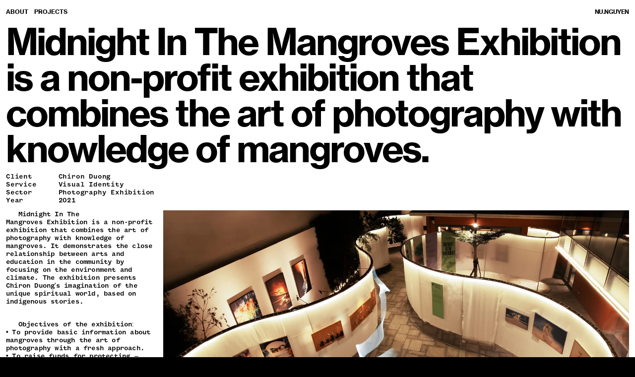

--- FILE ---
content_type: text/html; charset=UTF-8
request_url: https://nunguyen.design/project/midnight-in-the-mangroves
body_size: 17003
content:
<!DOCTYPE html>
<html lang="en-US" data-semplice="6.2.4">
	<head>
		<meta charset="UTF-8" />
		<meta name="viewport" content="width=device-width, initial-scale=1">
		<title>Midnight in the Mangroves &#8211; Nu Nguyen</title>
<meta name='robots' content='max-image-preview:large' />
<script type="text/javascript">
/* <![CDATA[ */
window._wpemojiSettings = {"baseUrl":"https:\/\/s.w.org\/images\/core\/emoji\/14.0.0\/72x72\/","ext":".png","svgUrl":"https:\/\/s.w.org\/images\/core\/emoji\/14.0.0\/svg\/","svgExt":".svg","source":{"concatemoji":"https:\/\/nunguyen.design\/wp-includes\/js\/wp-emoji-release.min.js?ver=6.4.2"}};
/*! This file is auto-generated */
!function(i,n){var o,s,e;function c(e){try{var t={supportTests:e,timestamp:(new Date).valueOf()};sessionStorage.setItem(o,JSON.stringify(t))}catch(e){}}function p(e,t,n){e.clearRect(0,0,e.canvas.width,e.canvas.height),e.fillText(t,0,0);var t=new Uint32Array(e.getImageData(0,0,e.canvas.width,e.canvas.height).data),r=(e.clearRect(0,0,e.canvas.width,e.canvas.height),e.fillText(n,0,0),new Uint32Array(e.getImageData(0,0,e.canvas.width,e.canvas.height).data));return t.every(function(e,t){return e===r[t]})}function u(e,t,n){switch(t){case"flag":return n(e,"\ud83c\udff3\ufe0f\u200d\u26a7\ufe0f","\ud83c\udff3\ufe0f\u200b\u26a7\ufe0f")?!1:!n(e,"\ud83c\uddfa\ud83c\uddf3","\ud83c\uddfa\u200b\ud83c\uddf3")&&!n(e,"\ud83c\udff4\udb40\udc67\udb40\udc62\udb40\udc65\udb40\udc6e\udb40\udc67\udb40\udc7f","\ud83c\udff4\u200b\udb40\udc67\u200b\udb40\udc62\u200b\udb40\udc65\u200b\udb40\udc6e\u200b\udb40\udc67\u200b\udb40\udc7f");case"emoji":return!n(e,"\ud83e\udef1\ud83c\udffb\u200d\ud83e\udef2\ud83c\udfff","\ud83e\udef1\ud83c\udffb\u200b\ud83e\udef2\ud83c\udfff")}return!1}function f(e,t,n){var r="undefined"!=typeof WorkerGlobalScope&&self instanceof WorkerGlobalScope?new OffscreenCanvas(300,150):i.createElement("canvas"),a=r.getContext("2d",{willReadFrequently:!0}),o=(a.textBaseline="top",a.font="600 32px Arial",{});return e.forEach(function(e){o[e]=t(a,e,n)}),o}function t(e){var t=i.createElement("script");t.src=e,t.defer=!0,i.head.appendChild(t)}"undefined"!=typeof Promise&&(o="wpEmojiSettingsSupports",s=["flag","emoji"],n.supports={everything:!0,everythingExceptFlag:!0},e=new Promise(function(e){i.addEventListener("DOMContentLoaded",e,{once:!0})}),new Promise(function(t){var n=function(){try{var e=JSON.parse(sessionStorage.getItem(o));if("object"==typeof e&&"number"==typeof e.timestamp&&(new Date).valueOf()<e.timestamp+604800&&"object"==typeof e.supportTests)return e.supportTests}catch(e){}return null}();if(!n){if("undefined"!=typeof Worker&&"undefined"!=typeof OffscreenCanvas&&"undefined"!=typeof URL&&URL.createObjectURL&&"undefined"!=typeof Blob)try{var e="postMessage("+f.toString()+"("+[JSON.stringify(s),u.toString(),p.toString()].join(",")+"));",r=new Blob([e],{type:"text/javascript"}),a=new Worker(URL.createObjectURL(r),{name:"wpTestEmojiSupports"});return void(a.onmessage=function(e){c(n=e.data),a.terminate(),t(n)})}catch(e){}c(n=f(s,u,p))}t(n)}).then(function(e){for(var t in e)n.supports[t]=e[t],n.supports.everything=n.supports.everything&&n.supports[t],"flag"!==t&&(n.supports.everythingExceptFlag=n.supports.everythingExceptFlag&&n.supports[t]);n.supports.everythingExceptFlag=n.supports.everythingExceptFlag&&!n.supports.flag,n.DOMReady=!1,n.readyCallback=function(){n.DOMReady=!0}}).then(function(){return e}).then(function(){var e;n.supports.everything||(n.readyCallback(),(e=n.source||{}).concatemoji?t(e.concatemoji):e.wpemoji&&e.twemoji&&(t(e.twemoji),t(e.wpemoji)))}))}((window,document),window._wpemojiSettings);
/* ]]> */
</script>
<style id='wp-emoji-styles-inline-css' type='text/css'>

	img.wp-smiley, img.emoji {
		display: inline !important;
		border: none !important;
		box-shadow: none !important;
		height: 1em !important;
		width: 1em !important;
		margin: 0 0.07em !important;
		vertical-align: -0.1em !important;
		background: none !important;
		padding: 0 !important;
	}
</style>
<link rel='stylesheet' id='wp-block-library-css' href='https://nunguyen.design/wp-includes/css/dist/block-library/style.min.css?ver=6.4.2' type='text/css' media='all' />
<style id='classic-theme-styles-inline-css' type='text/css'>
/*! This file is auto-generated */
.wp-block-button__link{color:#fff;background-color:#32373c;border-radius:9999px;box-shadow:none;text-decoration:none;padding:calc(.667em + 2px) calc(1.333em + 2px);font-size:1.125em}.wp-block-file__button{background:#32373c;color:#fff;text-decoration:none}
</style>
<style id='global-styles-inline-css' type='text/css'>
body{--wp--preset--color--black: #000000;--wp--preset--color--cyan-bluish-gray: #abb8c3;--wp--preset--color--white: #ffffff;--wp--preset--color--pale-pink: #f78da7;--wp--preset--color--vivid-red: #cf2e2e;--wp--preset--color--luminous-vivid-orange: #ff6900;--wp--preset--color--luminous-vivid-amber: #fcb900;--wp--preset--color--light-green-cyan: #7bdcb5;--wp--preset--color--vivid-green-cyan: #00d084;--wp--preset--color--pale-cyan-blue: #8ed1fc;--wp--preset--color--vivid-cyan-blue: #0693e3;--wp--preset--color--vivid-purple: #9b51e0;--wp--preset--gradient--vivid-cyan-blue-to-vivid-purple: linear-gradient(135deg,rgba(6,147,227,1) 0%,rgb(155,81,224) 100%);--wp--preset--gradient--light-green-cyan-to-vivid-green-cyan: linear-gradient(135deg,rgb(122,220,180) 0%,rgb(0,208,130) 100%);--wp--preset--gradient--luminous-vivid-amber-to-luminous-vivid-orange: linear-gradient(135deg,rgba(252,185,0,1) 0%,rgba(255,105,0,1) 100%);--wp--preset--gradient--luminous-vivid-orange-to-vivid-red: linear-gradient(135deg,rgba(255,105,0,1) 0%,rgb(207,46,46) 100%);--wp--preset--gradient--very-light-gray-to-cyan-bluish-gray: linear-gradient(135deg,rgb(238,238,238) 0%,rgb(169,184,195) 100%);--wp--preset--gradient--cool-to-warm-spectrum: linear-gradient(135deg,rgb(74,234,220) 0%,rgb(151,120,209) 20%,rgb(207,42,186) 40%,rgb(238,44,130) 60%,rgb(251,105,98) 80%,rgb(254,248,76) 100%);--wp--preset--gradient--blush-light-purple: linear-gradient(135deg,rgb(255,206,236) 0%,rgb(152,150,240) 100%);--wp--preset--gradient--blush-bordeaux: linear-gradient(135deg,rgb(254,205,165) 0%,rgb(254,45,45) 50%,rgb(107,0,62) 100%);--wp--preset--gradient--luminous-dusk: linear-gradient(135deg,rgb(255,203,112) 0%,rgb(199,81,192) 50%,rgb(65,88,208) 100%);--wp--preset--gradient--pale-ocean: linear-gradient(135deg,rgb(255,245,203) 0%,rgb(182,227,212) 50%,rgb(51,167,181) 100%);--wp--preset--gradient--electric-grass: linear-gradient(135deg,rgb(202,248,128) 0%,rgb(113,206,126) 100%);--wp--preset--gradient--midnight: linear-gradient(135deg,rgb(2,3,129) 0%,rgb(40,116,252) 100%);--wp--preset--font-size--small: 13px;--wp--preset--font-size--medium: 20px;--wp--preset--font-size--large: 36px;--wp--preset--font-size--x-large: 42px;--wp--preset--spacing--20: 0.44rem;--wp--preset--spacing--30: 0.67rem;--wp--preset--spacing--40: 1rem;--wp--preset--spacing--50: 1.5rem;--wp--preset--spacing--60: 2.25rem;--wp--preset--spacing--70: 3.38rem;--wp--preset--spacing--80: 5.06rem;--wp--preset--shadow--natural: 6px 6px 9px rgba(0, 0, 0, 0.2);--wp--preset--shadow--deep: 12px 12px 50px rgba(0, 0, 0, 0.4);--wp--preset--shadow--sharp: 6px 6px 0px rgba(0, 0, 0, 0.2);--wp--preset--shadow--outlined: 6px 6px 0px -3px rgba(255, 255, 255, 1), 6px 6px rgba(0, 0, 0, 1);--wp--preset--shadow--crisp: 6px 6px 0px rgba(0, 0, 0, 1);}:where(.is-layout-flex){gap: 0.5em;}:where(.is-layout-grid){gap: 0.5em;}body .is-layout-flow > .alignleft{float: left;margin-inline-start: 0;margin-inline-end: 2em;}body .is-layout-flow > .alignright{float: right;margin-inline-start: 2em;margin-inline-end: 0;}body .is-layout-flow > .aligncenter{margin-left: auto !important;margin-right: auto !important;}body .is-layout-constrained > .alignleft{float: left;margin-inline-start: 0;margin-inline-end: 2em;}body .is-layout-constrained > .alignright{float: right;margin-inline-start: 2em;margin-inline-end: 0;}body .is-layout-constrained > .aligncenter{margin-left: auto !important;margin-right: auto !important;}body .is-layout-constrained > :where(:not(.alignleft):not(.alignright):not(.alignfull)){max-width: var(--wp--style--global--content-size);margin-left: auto !important;margin-right: auto !important;}body .is-layout-constrained > .alignwide{max-width: var(--wp--style--global--wide-size);}body .is-layout-flex{display: flex;}body .is-layout-flex{flex-wrap: wrap;align-items: center;}body .is-layout-flex > *{margin: 0;}body .is-layout-grid{display: grid;}body .is-layout-grid > *{margin: 0;}:where(.wp-block-columns.is-layout-flex){gap: 2em;}:where(.wp-block-columns.is-layout-grid){gap: 2em;}:where(.wp-block-post-template.is-layout-flex){gap: 1.25em;}:where(.wp-block-post-template.is-layout-grid){gap: 1.25em;}.has-black-color{color: var(--wp--preset--color--black) !important;}.has-cyan-bluish-gray-color{color: var(--wp--preset--color--cyan-bluish-gray) !important;}.has-white-color{color: var(--wp--preset--color--white) !important;}.has-pale-pink-color{color: var(--wp--preset--color--pale-pink) !important;}.has-vivid-red-color{color: var(--wp--preset--color--vivid-red) !important;}.has-luminous-vivid-orange-color{color: var(--wp--preset--color--luminous-vivid-orange) !important;}.has-luminous-vivid-amber-color{color: var(--wp--preset--color--luminous-vivid-amber) !important;}.has-light-green-cyan-color{color: var(--wp--preset--color--light-green-cyan) !important;}.has-vivid-green-cyan-color{color: var(--wp--preset--color--vivid-green-cyan) !important;}.has-pale-cyan-blue-color{color: var(--wp--preset--color--pale-cyan-blue) !important;}.has-vivid-cyan-blue-color{color: var(--wp--preset--color--vivid-cyan-blue) !important;}.has-vivid-purple-color{color: var(--wp--preset--color--vivid-purple) !important;}.has-black-background-color{background-color: var(--wp--preset--color--black) !important;}.has-cyan-bluish-gray-background-color{background-color: var(--wp--preset--color--cyan-bluish-gray) !important;}.has-white-background-color{background-color: var(--wp--preset--color--white) !important;}.has-pale-pink-background-color{background-color: var(--wp--preset--color--pale-pink) !important;}.has-vivid-red-background-color{background-color: var(--wp--preset--color--vivid-red) !important;}.has-luminous-vivid-orange-background-color{background-color: var(--wp--preset--color--luminous-vivid-orange) !important;}.has-luminous-vivid-amber-background-color{background-color: var(--wp--preset--color--luminous-vivid-amber) !important;}.has-light-green-cyan-background-color{background-color: var(--wp--preset--color--light-green-cyan) !important;}.has-vivid-green-cyan-background-color{background-color: var(--wp--preset--color--vivid-green-cyan) !important;}.has-pale-cyan-blue-background-color{background-color: var(--wp--preset--color--pale-cyan-blue) !important;}.has-vivid-cyan-blue-background-color{background-color: var(--wp--preset--color--vivid-cyan-blue) !important;}.has-vivid-purple-background-color{background-color: var(--wp--preset--color--vivid-purple) !important;}.has-black-border-color{border-color: var(--wp--preset--color--black) !important;}.has-cyan-bluish-gray-border-color{border-color: var(--wp--preset--color--cyan-bluish-gray) !important;}.has-white-border-color{border-color: var(--wp--preset--color--white) !important;}.has-pale-pink-border-color{border-color: var(--wp--preset--color--pale-pink) !important;}.has-vivid-red-border-color{border-color: var(--wp--preset--color--vivid-red) !important;}.has-luminous-vivid-orange-border-color{border-color: var(--wp--preset--color--luminous-vivid-orange) !important;}.has-luminous-vivid-amber-border-color{border-color: var(--wp--preset--color--luminous-vivid-amber) !important;}.has-light-green-cyan-border-color{border-color: var(--wp--preset--color--light-green-cyan) !important;}.has-vivid-green-cyan-border-color{border-color: var(--wp--preset--color--vivid-green-cyan) !important;}.has-pale-cyan-blue-border-color{border-color: var(--wp--preset--color--pale-cyan-blue) !important;}.has-vivid-cyan-blue-border-color{border-color: var(--wp--preset--color--vivid-cyan-blue) !important;}.has-vivid-purple-border-color{border-color: var(--wp--preset--color--vivid-purple) !important;}.has-vivid-cyan-blue-to-vivid-purple-gradient-background{background: var(--wp--preset--gradient--vivid-cyan-blue-to-vivid-purple) !important;}.has-light-green-cyan-to-vivid-green-cyan-gradient-background{background: var(--wp--preset--gradient--light-green-cyan-to-vivid-green-cyan) !important;}.has-luminous-vivid-amber-to-luminous-vivid-orange-gradient-background{background: var(--wp--preset--gradient--luminous-vivid-amber-to-luminous-vivid-orange) !important;}.has-luminous-vivid-orange-to-vivid-red-gradient-background{background: var(--wp--preset--gradient--luminous-vivid-orange-to-vivid-red) !important;}.has-very-light-gray-to-cyan-bluish-gray-gradient-background{background: var(--wp--preset--gradient--very-light-gray-to-cyan-bluish-gray) !important;}.has-cool-to-warm-spectrum-gradient-background{background: var(--wp--preset--gradient--cool-to-warm-spectrum) !important;}.has-blush-light-purple-gradient-background{background: var(--wp--preset--gradient--blush-light-purple) !important;}.has-blush-bordeaux-gradient-background{background: var(--wp--preset--gradient--blush-bordeaux) !important;}.has-luminous-dusk-gradient-background{background: var(--wp--preset--gradient--luminous-dusk) !important;}.has-pale-ocean-gradient-background{background: var(--wp--preset--gradient--pale-ocean) !important;}.has-electric-grass-gradient-background{background: var(--wp--preset--gradient--electric-grass) !important;}.has-midnight-gradient-background{background: var(--wp--preset--gradient--midnight) !important;}.has-small-font-size{font-size: var(--wp--preset--font-size--small) !important;}.has-medium-font-size{font-size: var(--wp--preset--font-size--medium) !important;}.has-large-font-size{font-size: var(--wp--preset--font-size--large) !important;}.has-x-large-font-size{font-size: var(--wp--preset--font-size--x-large) !important;}
.wp-block-navigation a:where(:not(.wp-element-button)){color: inherit;}
:where(.wp-block-post-template.is-layout-flex){gap: 1.25em;}:where(.wp-block-post-template.is-layout-grid){gap: 1.25em;}
:where(.wp-block-columns.is-layout-flex){gap: 2em;}:where(.wp-block-columns.is-layout-grid){gap: 2em;}
.wp-block-pullquote{font-size: 1.5em;line-height: 1.6;}
</style>
<link rel='stylesheet' id='semplice-stylesheet-css' href='https://nunguyen.design/wp-content/themes/semplice6/style.css?ver=6.2.4' type='text/css' media='all' />
<link rel='stylesheet' id='semplice-frontend-stylesheet-css' href='https://nunguyen.design/wp-content/themes/semplice6/assets/css/frontend.min.css?ver=6.2.4' type='text/css' media='all' />
<link rel='stylesheet' id='mediaelement-css' href='https://nunguyen.design/wp-includes/js/mediaelement/mediaelementplayer-legacy.min.css?ver=4.2.17' type='text/css' media='all' />
<script type="text/javascript" src="https://nunguyen.design/wp-includes/js/jquery/jquery.min.js?ver=3.7.1" id="jquery-core-js"></script>
<script type="text/javascript" src="https://nunguyen.design/wp-includes/js/jquery/jquery-migrate.min.js?ver=3.4.1" id="jquery-migrate-js"></script>
<link rel="https://api.w.org/" href="https://nunguyen.design/wp-json/" /><link rel="EditURI" type="application/rsd+xml" title="RSD" href="https://nunguyen.design/xmlrpc.php?rsd" />
<meta name="generator" content="WordPress 6.4.2" />
<link rel="canonical" href="https://nunguyen.design/project/midnight-in-the-mangroves" />
<link rel='shortlink' href='https://nunguyen.design/?p=863' />
<link rel="alternate" type="application/json+oembed" href="https://nunguyen.design/wp-json/oembed/1.0/embed?url=https%3A%2F%2Fnunguyen.design%2Fproject%2Fmidnight-in-the-mangroves" />
<link rel="alternate" type="text/xml+oembed" href="https://nunguyen.design/wp-json/oembed/1.0/embed?url=https%3A%2F%2Fnunguyen.design%2Fproject%2Fmidnight-in-the-mangroves&#038;format=xml" />
<style type="text/css" id="semplice-webfonts-selfhosted">@font-face {font-family: 'HelveticaNeueLTStd-Md';src: url('http://nunguyen.design/wp-content/uploads/2023/02/HelveticaNeueLTStd-Md.woff') format('woff');}@font-face {font-family: 'HelveticaNeue-Light';src: url('http://nunguyen.design/wp-content/uploads/2023/02/HelveticaNeue-Light.woff') format('woff');}@font-face {font-family: 'NHaasGroteskTXPro-65Md';src: url('https://nunguyen.design/wp-content/uploads/2024/08/NHaasGroteskTXPro-65Md.ttf') format('truetype');}@font-face {font-family: 'NHaasGroteskTXPro-75Bd';src: url('https://nunguyen.design/wp-content/uploads/2024/08/NHaasGroteskTXPro-75Bd.ttf') format('truetype');}@font-face {font-family: 'TestFoundersGroteskMono-Medium';src: url('https://nunguyen.design/wp-content/uploads/2024/08/TestFoundersGroteskMono-Medium.otf') format('opentype');}</style><style type="text/css" id="semplice-webfonts-css">.font_70xw0t3yo, [data-font="font_70xw0t3yo"], [data-font="font_70xw0t3yo"] li a {font-family: "HelveticaNeueLTStd-Md", sans-serif;font-weight: 400;font-variation-settings: normal;font-style: normal;}.font_pbnhtw24d, [data-font="font_pbnhtw24d"], [data-font="font_pbnhtw24d"] li a {font-family: "HelveticaNeue-Light", sans-serif;font-weight: 400;font-variation-settings: normal;font-style: normal;}.font_gthqu0jgn, [data-font="font_gthqu0jgn"], [data-font="font_gthqu0jgn"] li a {font-family: "NHaasGroteskTXPro-65Md", sans-serif;font-weight: 400;font-variation-settings: normal;font-style: normal;}.font_0k01jm5cz, [data-font="font_0k01jm5cz"], [data-font="font_0k01jm5cz"] li a, #content-holder h1, #content-holder h2, #content-holder h3, #content-holder p, #content-holder li {font-family: "NHaasGroteskTXPro-75Bd", sans-serif;font-weight: 400;font-variation-settings: normal;font-style: normal;}.font_jsp6jmpuz, [data-font="font_jsp6jmpuz"], [data-font="font_jsp6jmpuz"] li a, #content-holder h4 {font-family: "TestFoundersGroteskMono-Medium", sans-serif;font-weight: 400;font-variation-settings: normal;font-style: normal;}</style>
		<style type="text/css" id="semplice-custom-css">
			
				@media screen and (min-width: 1170px) {
					.container-fluid, .container, .admin-container {
						padding: 0 0.66667rem 0 0.66667rem;
					}
				}
			.container {
			max-width: 2264px;
		}@media screen and (max-width: 1169px) { .row {
			margin-left: -3px;
			margin-right: -3px;
		}.column, .grid-column, .single-post-column {
			padding-left: 3px;
			padding-right: 3px;
		}}@media screen and (min-width: 1170px) { .row {
			margin-left: -6px;
			margin-right: -6px;
		}.column, .grid-column, .single-post-column {
			padding-left: 6px;
			padding-right: 6px;
		}}
			
		@font-face {
			font-family: "Inter";
			font-style:  normal;
			font-weight: 100 900;
			font-display: swap;
			src: url("https://nunguyen.design/wp-content/themes/semplice6/assets/fonts/inter.woff2") format("woff2");
		}
	
			#content-holder h1 { font-size: 7rem;line-height: 6.333333333333333rem;letter-spacing: -0.25555555555555554rem;}#content-holder h2 { font-size: 4.111111111111111rem;line-height: 4rem;letter-spacing: -0.16666666666666666rem;}#content-holder h3 { font-size: 0.6666666666666666rem;line-height: 0.7777777777777778rem;letter-spacing: -0.011111111111111112rem;}#content-holder h4 { font-size: 0.7777777777777778rem;line-height: 1rem;letter-spacing: -0.011111111111111112rem;}#content-holder p, #content-holder li { font-size: 0.8888888888888888rem;line-height: 1.1111111111111;}#content-holder .is-content p { margin-bottom: 1.1111111111111rem; }@media screen and (min-width: 992px) and (max-width: 1169.98px) { }@media screen and (min-width: 768px) and (max-width: 991.98px) { }@media screen and (min-width: 544px) and (max-width: 767.98px) { }@media screen and (max-width: 543.98px) { }
			
			
		.project-panel {
			background: #ffffff;
			padding: 0.4444444444444444rem 0rem;
		}
		[data-pp-gutter="no"] .project-panel .pp-thumbs,
		.project-panel .pp-thumbs {
			margin-bottom: -0rem;
		}
		#content-holder .panel-label, .projectnav-preview .panel-label {
			color: #000000;
			font-size: 0.7777777777777778rem;
			text-transform: none;
			padding-left: 0rem;
			padding-bottom: 0.8888888888888888rem;
			text-align: left;
			line-height: 1;
		}
		.project-panel .pp-title {
			padding: 0.5555555555555556rem 0rem 0rem 0rem;
		}
		.project-panel .pp-title a {
			color: #000000; 
			font-size: 0.7777777777777778rem; 
			text-transform: none;
		} 
		.project-panel .pp-title span {
			color: #ffffff;
			font-size: 0rem;
			text-transform: none;
		}
		.semplice-next-prev {
			background: #ffffff;
			padding: 0rem 0rem 0.6666666666666666rem 0rem;
		}
		.semplice-next-prev .np-inner {
			height: 10.333333333333334rem;
		}
		.semplice-next-prev .np-inner .np-link .np-prefix,
		.semplice-next-prev .np-inner .np-link .np-label {
			color: #020202;
			font-size: 0.7777777777777778rem;
			text-transform: none;
			letter-spacing: -0.011111111111111112rem;
		}
		.semplice-next-prev .np-inner .np-link .np-text-above {
			padding-bottom: 0rem;
		}
		.semplice-next-prev .np-inner .np-link .np-label-above {
			color: #aaaaaa;
			font-size: 0.7777777777777778rem;
			text-transform: uppercase;
			letter-spacing: 0rem;
		}
		.semplice-next-prev .np-inner .np-link .np-text {
			padding: 0.6666666666666666rem 0rem;
		}
		.semplice-next .np-text {
			margin-right: 0.011111111111111112rem;
		}
		.semplice-next-prev .nextprev-seperator {
			width: 1px;
			margin: 0rem -0px;
			background: #020202;
		}
	
			.np-link:hover {
				background: #ffffff;
			}
			.np-link:hover .np-text .np-label,
			.np-link:hover .np-text .np-prefix {
				color: #000000 !important;
			}
			.np-link:hover .np-label-above {
				color: #ffffff !important;
			}
		
						.np-inner:hover .np-link { opacity: 1; }
						.np-inner .np-link:hover .np-bg { transform: scale(1); }
					
			.is-content { color: #ffffff; }a:hover { color: #2d2d2d; }#nprogress .bar { height: 0.05555555555555555rem; }.back-to-top { display: none !important; }.back-to-top a img, .back-to-top a svg { width: 1.7777777777777777rem; height: auto; }.pswp__bg { opacity: .8 !important; }
			
			
			#content-holder .thumb .thumb-inner .thumb-hover {background-color: rgba(0, 0, 0, 0.5);background-size: auto;background-position: 0% 0%;background-repeat: no-repeat;}#content-holder .thumb .thumb-hover-meta { padding: 2.22rem; }#content-holder .thumb .thumb-hover-meta .title { color: #ffffff; font-size: 1.33rem; text-transform: none; }#content-holder .thumb .thumb-hover-meta .category { color: #999999; font-size: 1rem; text-transform: none; }#content-holder .thumb video { opacity: 1; }
			
		</style>
	
		<style type="text/css" id="863-post-css">
			#content-863 #content_hiosg8781 {padding-top: 0rem;padding-bottom: 0.6666666666666666rem;}#content-863 #content_hiosg8781 .is-content {}@media screen and (min-width: 544px) and (max-width: 767.98px) { #content-863 #content_hiosg8781 {padding-top: 0.6666666666666666rem;padding-bottom: 0rem;}#content-863 #content_hiosg8781 .is-content {}}@media screen and (max-width: 543.98px) { #content-863 #content_hiosg8781 {padding-top: 0.6666666666666666rem;padding-bottom: 0rem;}#content-863 #content_hiosg8781 .is-content {}}#content-863 #content_6a43umrlh {padding-top: 0rem;padding-bottom: 0.6666666666666666rem;}#content-863 #content_6a43umrlh .is-content {}#content-863 #content_xj27ew0m4 {padding-top: 0rem;padding-bottom: 0.6666666666666666rem;}#content-863 #content_xj27ew0m4 .is-content {}#content-863 #section_ysy0zq0sx {padding-right: 0rem;}#content-863 #section_ysy0zq0sx .container {padding-top: 0rem;padding-bottom: 0rem;}#content-863 #content_pncmegisd {padding-top: 0rem;padding-bottom: 0.6666666666666666rem;}#content-863 #content_pncmegisd .is-content {}#content-863 #content_fln6ds6pb {padding-top: 0.6666666666666666rem;}#content-863 #content_fln6ds6pb .is-content {}#content-863 #content_s3nc1tqz1 {padding-top: 0.6666666666666666rem;}#content-863 #content_s3nc1tqz1 .is-content {}#content-863 #content_7bnct0l32 {padding-top: 0.6666666666666666rem;}#content-863 #content_7bnct0l32 .is-content {}#content-863 #content_28vbutkcm {padding-top: 0.6666666666666666rem;}#content-863 #content_28vbutkcm .is-content {}#content-863 #content_ae4l2ckyj {padding-top: 0.6666666666666666rem;}#content-863 #content_ae4l2ckyj .is-content {}#content-863 #content_iwvlxrys5 {padding-top: 0.6666666666666666rem;}#content-863 #content_iwvlxrys5 .is-content {}#content-863 #content_x6ws4ga49 {padding-top: 0.6666666666666666rem;}#content-863 #content_x6ws4ga49 .is-content {}#content-863 #content_0tyc6hydj {padding-top: 0.6666666666666666rem;}#content-863 #content_0tyc6hydj .is-content {}#content-863 #content_sq9qzmloh {padding-top: 0.6666666666666666rem;}#content-863 #content_sq9qzmloh .is-content {}#content-863 #content_7dz5oculi {padding-top: 0.6666666666666666rem;}#content-863 #content_7dz5oculi .is-content {}#content-863 #content_grhkjjahh {padding-top: 0.6666666666666666rem;}#content-863 #content_grhkjjahh .is-content {}#content-863 #content_jk7naqbfv {padding-top: 0rem;padding-bottom: 0.6666666666666666rem;}#content-863 #content_jk7naqbfv .is-content {}#content-863 #content_qc5z10blv {padding-top: 0.6666666666666666rem;}#content-863 #content_qc5z10blv .is-content {}#content-863 #content_vj6csgoez {padding-top: 0.6666666666666666rem;}#content-863 #content_vj6csgoez .is-content {}#content-863 #content_tczms7fhk {padding-top: 0.6666666666666666rem;}#content-863 #content_tczms7fhk .is-content {}#content-863 #content_4zdn77ysa {padding-top: 0.6666666666666666rem;}#content-863 #content_4zdn77ysa .is-content {}#content-863 #content_eq4gptt2u {padding-top: 0.6666666666666666rem;}#content-863 #content_eq4gptt2u .is-content {}#content-863 #content_pi0r6mnxe {padding-top: 0.6666666666666666rem;}#content-863 #content_pi0r6mnxe .is-content {}#content-863 #content_t54d3j58v {padding-top: 0.6666666666666666rem;}#content-863 #content_t54d3j58v .is-content {}@media screen and (max-width: 543.98px) { #content-863 #column_q6b22ll8b {padding-top: 0.6666666666666666rem;}}#content-863 #content_9yxkdl22u {margin-top: -10.777777777777779rem;padding-left: 0rem;margin-left: 11.11111111111111rem;background-color: #000000;}#content-863 #content_9yxkdl22u .is-content {}@media screen and (max-width: 543.98px) { #content-863 #content_9yxkdl22u {margin-top: -2.3333333333333335rem;margin-left: 1.8888888888888888rem;}#content-863 #content_9yxkdl22u .is-content {}}#content-863 #content_fm3e9gbl0 {padding-top: 0.6666666666666666rem;}#content-863 #content_fm3e9gbl0 .is-content {}#content-863 #content_3vn8ydu35 .spacer { background-color: #020202; }#content-863 #content_3vn8ydu35 .spacer { height: 0.05555555555555555rem; }#content-863 #content_3vn8ydu35 {padding-top: 0.6666666666666666rem;}#content-863 #content_3vn8ydu35 .is-content {}#content-863 .transition-wrap {}
			.nav_aty4rxioi { background-color: rgba(245, 245, 245, 0);; }.nav_aty4rxioi { height: 2.6666666666666665rem; }.is-frontend #content-863 .sections { margin-top: 2.6666666666666665rem; }.nav_aty4rxioi { padding-top: 0rem; }.nav_aty4rxioi { padding-bottom: 0rem; }.nav_aty4rxioi .navbar-inner .logo a, .nav_aty4rxioi .logo a { color: #000000; }.nav_aty4rxioi .navbar-inner .logo a, .nav_aty4rxioi .logo a { font-size: 0.6666666666666666rem; }.logo a { letter-spacing: -0.022222222222222223rem; }.nav_aty4rxioi .navbar-inner .logo, .nav_aty4rxioi .logo { margin-top: 0rem; }.nav_aty4rxioi .navbar-inner .hamburger a.menu-icon span { background-color: #000000; }.nav_aty4rxioi .navbar-inner .hamburger a.menu-icon { width: 24; }.nav_aty4rxioi .navbar-inner .hamburger a.menu-icon span { height: 2px; }.nav_aty4rxioi .navbar-inner .hamburger a.open-menu span::before { transform: translateY(-6px); }.nav_aty4rxioi .navbar-inner .hamburger a.open-menu span::after { transform: translateY(6px); }.nav_aty4rxioi .navbar-inner .hamburger a.open-menu:hover span::before { transform: translateY(-8px); }.nav_aty4rxioi .navbar-inner .hamburger a.open-menu:hover span::after { transform: translateY(8px); }.nav_aty4rxioi .navbar-inner .hamburger a.menu-icon { height: 14px; }.nav_aty4rxioi .navbar-inner .hamburger a.menu-icon span { margin-top: 7px; }.nav_aty4rxioi .navbar-inner nav ul li a span { font-size: 0.6666666666666666rem; }.nav_aty4rxioi .navbar-inner nav ul li a span { color: #000000; }.nav_aty4rxioi .navbar-inner nav ul li a { padding-left: 0.33333333333333rem; }.nav_aty4rxioi .navbar-inner nav ul li a { padding-right: 0.33333333333333rem; }.nav_aty4rxioi .navbar-inner nav ul li a:hover span, .nav_aty4rxioi .navbar-inner nav ul li.wrap-focus a span, .nav_aty4rxioi .navbar-inner nav ul li.current-menu-item a span, .nav_aty4rxioi .navbar-inner nav ul li.current_page_item a span, [data-post-type="project"] .nav_aty4rxioi .navbar-inner nav ul li.portfolio-grid a span, [data-post-type="post"] .nav_aty4rxioi .navbar-inner nav ul li.blog-overview a span { color: #868752; }#overlay-menu { background-color: rgba(245, 245, 245, 1); }@media screen and (min-width: 992px) and (max-width: 1169.98px) { .nav_aty4rxioi .navbar-inner .hamburger a.menu-icon { height: 14px; }.nav_aty4rxioi .navbar-inner .hamburger a.menu-icon span { margin-top: 7px; }}@media screen and (min-width: 768px) and (max-width: 991.98px) { .nav_aty4rxioi .navbar-inner .hamburger a.menu-icon { height: 14px; }.nav_aty4rxioi .navbar-inner .hamburger a.menu-icon span { margin-top: 7px; }}@media screen and (min-width: 544px) and (max-width: 767.98px) { .nav_aty4rxioi .navbar-inner .hamburger a.menu-icon { height: 14px; }.nav_aty4rxioi .navbar-inner .hamburger a.menu-icon span { margin-top: 7px; }}@media screen and (max-width: 543.98px) { .nav_aty4rxioi .navbar-inner .hamburger a.menu-icon { height: 14px; }.nav_aty4rxioi .navbar-inner .hamburger a.menu-icon span { margin-top: 7px; }}
		</style>
			<style>html{margin-top:0px!important;}#wpadminbar{top:auto!important;bottom:0;}</style>
		<link rel="shortcut icon" type="image/png" href="https://nunguyen.design/wp-content/uploads/2023/02/WEBS_logo-02.png" sizes="32x32">	</head>
	<body class="project-template-default single single-project postid-863 is-frontend dynamic-mode mejs-semplice-ui"bgcolor="#000000" data-post-type="project" data-post-id="863">
		<div id="content-holder" data-active-post="863">
						<header class="nav_aty4rxioi semplice-navbar active-navbar sticky-nav  scroll-to-top use-headroom non-container-nav non-exclusive"  data-cover-transparent="disabled" data-bg-overlay-visibility="visible" data-mobile-fallback="disabled">
							<div class="container" data-nav="logo-right-menu-left">
								<div class="navbar-inner menu-type-text" data-xl-width="12" data-navbar-type="container">
									<nav class="standard navbar-left no-container" data-font="font_0k01jm5cz"><ul class="menu"><li id="menu-item-900" class="menu-item menu-item-type-post_type menu-item-object-page menu-item-900"><a href="https://nunguyen.design/about-2"><span>ABOUT</span></a></li>
<li id="menu-item-1185" class="menu-item menu-item-type-post_type menu-item-object-page menu-item-1185"><a href="https://nunguyen.design/projects"><span>PROJECTS</span></a></li>
</ul></nav>
									<div class="hamburger navbar-left semplice-menu"><a class="open-menu menu-icon"><span></span></a></div>
									<div class="logo navbar-right"><a  data-font="font_0k01jm5cz" href="https://nunguyen.design" title="Nu Nguyen">NU.NGUYEN</a></div>
								</div>
							</div>
						</header>
						
				<div id="overlay-menu">
					<div class="overlay-menu-inner" data-xl-width="12">
						<nav class="overlay-nav" data-justify="center" data-align="align-middle">
							<ul class="container"><li class="menu-item menu-item-type-post_type menu-item-object-page menu-item-900"><a href="https://nunguyen.design/about-2"><span>ABOUT</span></a></li>
<li class="menu-item menu-item-type-post_type menu-item-object-page menu-item-1185"><a href="https://nunguyen.design/projects"><span>PROJECTS</span></a></li>
</ul>
						</nav>
					</div>
				</div>
			
							
			<div id="content-863" class="content-container active-content ">
				<div class="transition-wrap">
					<div class="sections">
						
					<section id="section_9as3kyiih" class="content-block" data-column-mode-sm="single" data-column-mode-xs="single" >
						<div class="container"><div id="row_jntx49bp4" class="row"><div id="column_dp9oookud" class="column" data-xl-width="12" data-valign="stretch" >
					<div class="content-wrapper">
						
						
				<div id="content_hiosg8781" class="column-content" data-module="text" >
					<div class="is-content"><h2 style="font-size: 1.444rem; line-height: 1.444rem;" data-mce-style="font-size: 1.444rem; line-height: 1.444rem;" data-font-size-xs="1.444rem" data-line-height-xs="1.444rem" data-font-size-sm="2.333rem" data-line-height-sm="2.222rem"><span style="color: rgb(0, 0, 0);" data-mce-style="color: rgb(0, 0, 0);"><span style="letter-spacing: -0.056rem;" data-mce-style="letter-spacing: -0.056rem;" data-letter-spacing-xs="-0.056rem" data-letter-spacing-sm="-0.089rem">Midnight In The Mangroves Exhibition is a non-profit exhibition that combines the art of photography with knowledge of mangroves.</span><br></span></h2></div>
				</div>
			
					</div>
				</div></div><div id="row_056klycdt" class="row"><div id="column_yngvv6aib" class="column" data-xl-width="1" >
					<div class="content-wrapper">
						
						
				<div id="content_6a43umrlh" class="column-content" data-module="text" >
					<div class="is-content"><h4 style="line-height: 0.889rem; font-size: 0.778rem;" data-mce-style="line-height: 0.889rem; font-size: 0.778rem;" data-line-height-xl="0.889rem" data-font-size-xl="0.778rem" data-font-size-xs="0.667rem" data-line-height-xs="0.778rem"><span style="color: rgb(0, 0, 0);" data-mce-style="color: rgb(0, 0, 0);">Client<br>Service<br>Sector<br>Year</span></h4></div>
				</div>
			
					</div>
				</div><div id="column_samj81b5x" class="column" data-xl-width="6" >
					<div class="content-wrapper">
						
						
				<div id="content_l9eynjxj7" class="column-content" data-module="text" >
					<div class="is-content"><h4 style="font-size: 0.667rem; line-height: 0.778rem;" data-mce-style="font-size: 0.667rem; line-height: 0.778rem;" data-font-size-xl="0.778rem" data-line-height-xl="0.889rem" data-font-size-xs="0.667rem" data-line-height-xs="0.778rem"><span style="color: rgb(0, 0, 0);" data-mce-style="color: rgb(0, 0, 0);">Chiron Duong<br>Visual Identity<br>Photography Exhibition<br>2021</span></h4></div>
				</div>
			
					</div>
				</div></div><div id="row_yim7gicqm" class="row"><div id="column_onek7dt43" class="column" data-xl-width="3" >
					<div class="content-wrapper">
						
						
				<div id="content_xj27ew0m4" class="column-content" data-module="text" >
					<div class="is-content"><h4 style="line-height: 0.889rem; font-size: 0.778rem;" data-mce-style="line-height: 0.889rem; font-size: 0.778rem;" data-line-height-xl="0.889rem" data-font-size-xl="0.778rem" data-font-size-xs="0.667rem" data-line-height-xs="0.778rem"><span data-mce-style="color: rgb(0, 0, 0); letter-spacing: -0.044rem;" style="color: rgb(0, 0, 0); letter-spacing: -0.044rem;" data-letter-spacing-xl="-0.044rem">&nbsp; &nbsp;Midnight In The Mangroves&nbsp;Exhibition is a non-profit exhibition that combines the art of photography with knowledge of mangroves. It demonstrates the close relationship between arts and education in the community by focusing on the environment and climate.&nbsp;The exhibition presents Chiron Duong's imagination of the unique spiritual world, based on indigenous stories.<br></span></h4><h4 style="line-height: 0.889rem; font-size: 0.778rem;" data-mce-style="line-height: 0.889rem; font-size: 0.778rem;" data-line-height-xl="0.889rem" data-font-size-xl="0.778rem" data-font-size-xs="0.667rem" data-line-height-xs="0.778rem"><span data-mce-style="color: rgb(0, 0, 0); letter-spacing: -0.044rem;" style="color: rgb(0, 0, 0); letter-spacing: -0.044rem;" data-letter-spacing-xl="-0.044rem">&nbsp; &nbsp;Objectives of the exhibition:<br>• To provide basic information about mangroves through the art of photography with a fresh approach.<br> • To raise funds for&nbsp;protecting – regenerating&nbsp;mangrove forests&nbsp;activities&nbsp;and connect with organizations specializing in mangrove planting.</span></h4></div>
				</div>
			
					</div>
				</div><div id="column_arncnd9l4" class="column" data-xl-width="9" >
					<div class="content-wrapper">
						
						
				<div id="content_zzfblw3b0" class="column-content" data-module="image" >
					<div class="ce-image" data-align="center"><img class="is-content"  src="https://nunguyen.design/wp-content/uploads/2024/08/Artboard-1-copy-5@1.5x-100.jpg" width="1965" height="1106" alt="Artboard-1-copy-5@1.5x-100" caption="" data-width="grid-width" data-scaling="no"></div>
				</div>
			
					</div>
				</div></div></div>
					</section>				
				
					<section id="section_ysy0zq0sx" class="content-block" data-column-mode-sm="single" data-column-mode-xs="single" >
						<div class="container"><div id="row_jwqows6ic" class="row"><div id="column_41yop1u58" class="column" data-xl-width="3" >
					<div class="content-wrapper">
						
						
				<div id="content_pncmegisd" class="column-content" data-module="text" >
					<div class="is-content"><h4 style="line-height: 0.889rem; font-size: 0.778rem;" data-mce-style="line-height: 0.889rem; font-size: 0.778rem;" data-line-height-xl="0.889rem" data-font-size-xl="0.778rem" data-font-size-xs="0.667rem" data-line-height-xs="0.778rem"><span data-mce-style="color: rgb(0, 0, 0); letter-spacing: -0.044rem;" style="color: rgb(0, 0, 0); letter-spacing: -0.044rem;" data-letter-spacing-xl="-0.044rem">&nbsp; &nbsp;The visual system of the exhibition was developed based on the geography of the mangroves, including water and shallow areas interwoven with the roots of trees. With the theme, the mystery of the mangroves, we have associated the eyes of mysterious creatures behind the forest trees from the work of Chiron Duong. Combining the above ideas, a graphic system with mysterious colors of mangroves was formed.</span></h4></div>
				</div>
			
					</div>
				</div><div id="column_nqrs04n3z" class="column" data-xl-width="9" >
					<div class="content-wrapper">
						
						
				<div id="content_fln6ds6pb" class="column-content" data-module="video" >
					
					<div class="ce-video ce-video-no-controls" data-hide-controls="on" style="width: 100%; max-width: 100%">
						<video class="video"  webkit-playsinline playsinline preload="metadata"  loop autoplay muted >
							<source src="https://dl.dropboxusercontent.com/scl/fi/76roapppakrbh8xc0ykzo/Comp-1_1.mp4?rlkey=exir81vhvksru06tl7ef7olbm&st=jvfdx73u&dl=0" type="video/mp4">
							<p>If you are reading this, it is because your browser does not support the HTML5 video element.</p>
						</video>
					</div>
				
				</div>
			
				<div id="content_s3nc1tqz1" class="column-content" data-module="image" >
					<div class="ce-image" data-align="center"><img class="is-content"  src="https://nunguyen.design/wp-content/uploads/2024/08/Artboard-1-copy-2@1.5x-100.jpg" width="1965" height="1106" alt="Artboard-1-copy-2@1.5x-100" caption="" data-width="grid-width" data-scaling="no"></div>
				</div>
			
				<div id="content_7bnct0l32" class="column-content" data-module="image" >
					<div class="ce-image" data-align="center"><img class="is-content"  src="https://nunguyen.design/wp-content/uploads/2024/08/17.jpg" width="1170" height="1783" alt="17" caption="" data-width="grid-width" data-scaling="no"></div>
				</div>
			
				<div id="content_28vbutkcm" class="column-content" data-module="video" >
					
					<div class="ce-video ce-video-no-controls" data-hide-controls="on" style="width: 100%; max-width: 100%">
						<video class="video"  webkit-playsinline playsinline preload="metadata"  loop autoplay muted >
							<source src="https://dl.dropboxusercontent.com/scl/fi/ccn2u1cvon48wuvymnmft/Mangroves-Typeface_1.mp4?rlkey=272xrew28ookhhxsy2hs7ecy2&st=swjqjxv8&dl=0" type="video/mp4">
							<p>If you are reading this, it is because your browser does not support the HTML5 video element.</p>
						</video>
					</div>
				
				</div>
			
				<div id="content_ae4l2ckyj" class="column-content" data-module="image" >
					<div class="ce-image" data-align="center"><img class="is-content"  src="https://nunguyen.design/wp-content/uploads/2024/08/Artboard-48@1.5x-100.jpg" width="1996" height="1331" alt="Artboard-48@1.5x-100" caption="" data-width="grid-width" data-scaling="no"></div>
				</div>
			
				<div id="content_iwvlxrys5" class="column-content" data-module="image" >
					<div class="ce-image" data-align="center"><img class="is-content"  src="https://nunguyen.design/wp-content/uploads/2024/08/Artboard-1-copy-10@1.5x-100.jpg" width="1965" height="1106" alt="Artboard-1-copy-10@1.5x-100" caption="" data-width="grid-width" data-scaling="no"></div>
				</div>
			
				<div id="content_x6ws4ga49" class="column-content" data-module="video" >
					
					<div class="ce-video ce-video-no-controls" data-hide-controls="on" style="width: 100%; max-width: 100%">
						<video class="video"  webkit-playsinline playsinline preload="metadata"  loop autoplay muted >
							<source src="https://dl.dropboxusercontent.com/scl/fi/pztu7r47lkzkmu84yfdnf/raindrop.mp4?rlkey=baovdxp9s6byp5iqmrh6y7u3p&st=r4c3ego9&dl=0" type="video/mp4">
							<p>If you are reading this, it is because your browser does not support the HTML5 video element.</p>
						</video>
					</div>
				
				</div>
			
				<div id="content_0tyc6hydj" class="column-content" data-module="image" >
					<div class="ce-image" data-align="center"><img class="is-content"  src="https://nunguyen.design/wp-content/uploads/2024/08/Artboard-1-copy-9@1.5x-100.jpg" width="1965" height="1106" alt="Artboard-1-copy-9@1.5x-100" caption="" data-width="grid-width" data-scaling="no"></div>
				</div>
			
				<div id="content_sq9qzmloh" class="column-content" data-module="image" >
					<div class="ce-image" data-align="center"><img class="is-content"  src="https://nunguyen.design/wp-content/uploads/2024/08/19.jpg" width="1170" height="658" alt="19" caption="" data-width="grid-width" data-scaling="no"></div>
				</div>
			
				<div id="content_7dz5oculi" class="column-content" data-module="video" >
					
					<div class="ce-video ce-video-no-controls" data-hide-controls="on" style="width: 100%; max-width: 100%">
						<video class="video"  webkit-playsinline playsinline preload="metadata"  loop autoplay muted >
							<source src="https://dl.dropboxusercontent.com//scl/fi/q0hv04v5tq07au2h3h2in/illus.mp4?rlkey=ct1mo8k5ljh0j0gacqr0i3r4l&st=8ddyeqaz&dl=0" type="video/mp4">
							<p>If you are reading this, it is because your browser does not support the HTML5 video element.</p>
						</video>
					</div>
				
				</div>
			
				<div id="content_grhkjjahh" class="column-content" data-module="image" >
					<div class="ce-image" data-align="center"><img class="is-content"  src="https://nunguyen.design/wp-content/uploads/2024/08/Artboard-1-copy-14@1.5x-100.jpg" width="1965" height="1106" alt="Artboard-1-copy-14@1.5x-100" caption="" data-width="grid-width" data-scaling="no"></div>
				</div>
			
					</div>
				</div></div><div id="row_co3acxezk" class="row"><div id="column_rf62v1wrc" class="column" data-xl-width="3" >
					<div class="content-wrapper">
						
						
				<div id="content_jk7naqbfv" class="column-content" data-module="text" >
					<div class="is-content"><h4 style="line-height: 0.889rem; font-size: 0.778rem;" data-mce-style="line-height: 0.889rem; font-size: 0.778rem;" data-line-height-xl="0.889rem" data-font-size-xl="0.778rem" data-font-size-xs="0.667rem" data-line-height-xs="0.778rem"><span data-mce-style="color: rgb(0, 0, 0); letter-spacing: -0.044rem;" style="color: rgb(0, 0, 0); letter-spacing: -0.044rem;" data-letter-spacing-xl="-0.044rem">&nbsp; &nbsp;Space.<br>The space created is aimed at the interaction between people, works, buildings, and existing contexts. The exhibition space is placed in a closed curve to create a continuous tour process with no end. The construction curve is designed to follow the existing landscape at the venue.<br>&nbsp; &nbsp;Time.<br>The space itself changes its appearance from day to night. During the day, the building serves as the background for the landscape and the shadows of existing subjects. A light curve is formed at night, creating a new look for the scene.</span></h4></div>
				</div>
			
					</div>
				</div><div id="column_f24nldykq" class="column" data-xl-width="9" >
					<div class="content-wrapper">
						
						
				<div id="content_qc5z10blv" class="column-content" data-module="image" >
					<div class="ce-image" data-align="center"><img class="is-content"  src="https://nunguyen.design/wp-content/uploads/2024/08/1.jpg" width="1170" height="658" alt="1" caption="" data-width="grid-width" data-scaling="no"></div>
				</div>
			
				<div id="content_vj6csgoez" class="column-content" data-module="image" >
					<div class="ce-image" data-align="center"><img class="is-content"  src="https://nunguyen.design/wp-content/uploads/2024/08/10.jpg" width="1170" height="658" alt="10" caption="" data-width="grid-width" data-scaling="no"></div>
				</div>
			
				<div id="content_tczms7fhk" class="column-content" data-module="image" >
					<div class="ce-image" data-align="center"><img class="is-content"  src="https://nunguyen.design/wp-content/uploads/2024/08/Artboard-1-copy-6@1.5x-100.jpg" width="1965" height="1106" alt="Artboard-1-copy-6@1.5x-100" caption="" data-width="grid-width" data-scaling="no"></div>
				</div>
			
				<div id="content_4zdn77ysa" class="column-content" data-module="image" >
					<div class="ce-image" data-align="center"><img class="is-content"  src="https://nunguyen.design/wp-content/uploads/2024/08/Artboard-1-copy-11@1.5x-100.jpg" width="1965" height="1106" alt="Artboard-1-copy-11@1.5x-100" caption="" data-width="grid-width" data-scaling="no"></div>
				</div>
			
				<div id="content_eq4gptt2u" class="column-content" data-module="image" >
					<div class="ce-image" data-align="center"><img class="is-content"  src="https://nunguyen.design/wp-content/uploads/2024/08/15.jpg" width="1179" height="467" alt="15" caption="" data-width="grid-width" data-scaling="no"></div>
				</div>
			
				<div id="content_pi0r6mnxe" class="column-content" data-module="image" >
					<div class="ce-image" data-align="center"><img class="is-content"  src="https://nunguyen.design/wp-content/uploads/2024/09/Artboard-49@1.5x-100.jpg" width="1965" height="1106" alt="Artboard-49@1.5x-100" caption="" data-width="grid-width" data-scaling="no"></div>
				</div>
			
				<div id="content_t54d3j58v" class="column-content" data-module="image" >
					<div class="ce-image" data-align="center"><img class="is-content"  src="https://nunguyen.design/wp-content/uploads/2024/08/Artboard-1-copy-8@1.5x-100.jpg" width="1965" height="1106" alt="Artboard-1-copy-8@1.5x-100" caption="" data-width="grid-width" data-scaling="no"></div>
				</div>
			
					</div>
				</div></div><div id="row_cnyi6o30y" class="row"><div id="column_q6b22ll8b" class="column" data-xl-width="4" >
					<div class="content-wrapper">
						
						
				<div id="content_9yxkdl22u" class="column-content" data-module="text" >
					<div class="is-content"><h4 style="font-size: 0.778rem; line-height: 0.889rem;" data-mce-style="font-size: 0.778rem; line-height: 0.889rem;" data-font-size-xl="0.778rem" data-line-height-xl="0.889rem"><span style="color: rgb(255, 255, 255);" data-mce-style="color: rgb(255, 255, 255);">Role: Art Director, Designer.<br>Art direction &amp; Graphic design: Nu Nguyen, Todd Huynh,&nbsp;Xon Xao Studio.</span><span style="color: rgb(255, 255, 255);" data-mce-style="color: rgb(255, 255, 255);"><br>Organization:&nbsp;Chiron Duong&nbsp;x&nbsp;Nam Thi House.</span><br><span style="color: rgb(255, 255, 255);" data-mce-style="color: rgb(255, 255, 255);">Project Manager: Emmy Tran Chau.</span><br><span style="color: rgb(255, 255, 255);" data-mce-style="color: rgb(255, 255, 255);">Sponsor:&nbsp;Canon Vietnam, Le Bao Minh, Soyn,&nbsp;CARA-Lighting Solutions, Make It Vietnam, Tuan Thanh Architects, Paper&amp;I, Thanh Color.</span><br><span style="color: rgb(255, 255, 255);" data-mce-style="color: rgb(255, 255, 255);">Photo:&nbsp;Geno Korner.</span><br><span style="color: rgb(0, 0, 0);" data-mce-style="color: rgb(0, 0, 0);"><span style="color: rgb(255, 255, 255);" data-mce-style="color: rgb(255, 255, 255);">Motion Design: Hiep Hoang.</span><br></span></h4></div>
				</div>
			
					</div>
				</div></div><div id="row_x9chpofje" class="row"><div id="column_2a9fp0rei" class="column" data-xl-width="12" >
					<div class="content-wrapper">
						
						
				<div id="content_fm3e9gbl0" class="column-content" data-module="image" >
					<div class="ce-image" data-align="center"><img class="is-content"  src="https://nunguyen.design/wp-content/uploads/2024/09/Untitled-10.jpg" width="2176" height="1000" alt="Untitled-10" caption="" data-width="grid-width" data-scaling="no"></div>
				</div>
			
					</div>
				</div></div></div>
					</section>				
				
					<section id="section_8ch43s44u" class="content-block" data-column-mode-sm="single" data-column-mode-xs="single" >
						<div class="container"><div id="row_zzhnbr2sz" class="row"><div id="column_rk4nfg3l1" class="column" data-xl-width="12" >
					<div class="content-wrapper">
						
						
				<div id="content_3vn8ydu35" class="column-content" data-module="spacer" >
					
				<div class="spacer-container">
					<div class="is-content">
						<div class="spacer"><!-- horizontal spacer --></div>
					</div>
				</div>
			
				</div>
			
					</div>
				</div></div></div>
					</section>				
				
				<section class="project-panel" data-pp-gutter="yes" data-pn-layout="container" data-pp-visibility="visible">
					<div class="container" data-title-visibility="visible" data-meta-visibility="title">
						<div class="row">
							<div class="column" data-xl-width="12">
								<p class="panel-label"><span data-font="font_jsp6jmpuz">Selected Works</span></p>
							</div>
						</div>
						<div class="row pp-thumbs">
							
						<div class="pp-thumb column" data-xl-width="1" data-lg-width="2" data-md-width="3" data-sm-width="4" data-xs-width="6">
							<a href="https://nunguyen.design/project/midnight-in-the-mangroves" title="Midnight in the Mangroves"><img src="https://nunguyen.design/wp-content/uploads/2024/08/19.jpg" width="" height=""></a>
							<p class="pp-title"><a data-font="font_jsp6jmpuz" href="https://nunguyen.design/project/midnight-in-the-mangroves" title="Midnight in the Mangroves">Midnight in the Mangroves</a><span data-font="font_jsp6jmpuz">Project type</span></p>
						</div>
					
						<div class="pp-thumb column" data-xl-width="1" data-lg-width="2" data-md-width="3" data-sm-width="4" data-xs-width="6">
							<a href="https://nunguyen.design/project/mai" title="Mai"><img src="https://nunguyen.design/wp-content/uploads/2024/09/Mai_Story-08.jpg" width="" height=""></a>
							<p class="pp-title"><a data-font="font_jsp6jmpuz" href="https://nunguyen.design/project/mai" title="Mai">Mai</a><span data-font="font_jsp6jmpuz">Project type</span></p>
						</div>
					
						<div class="pp-thumb column" data-xl-width="1" data-lg-width="2" data-md-width="3" data-sm-width="4" data-xs-width="6">
							<a href="https://nunguyen.design/project/xonxao-in-saigon" title="XONXAO in Saigon"><img src="https://nunguyen.design/wp-content/uploads/2024/08/16-1.jpg" width="" height=""></a>
							<p class="pp-title"><a data-font="font_jsp6jmpuz" href="https://nunguyen.design/project/xonxao-in-saigon" title="XONXAO in Saigon">XONXAO in Saigon</a><span data-font="font_jsp6jmpuz">Project type</span></p>
						</div>
					
						<div class="pp-thumb column" data-xl-width="1" data-lg-width="2" data-md-width="3" data-sm-width="4" data-xs-width="6">
							<a href="https://nunguyen.design/project/mai-launching-pop-up" title="Mai Launching Pop-up"><img src="https://nunguyen.design/wp-content/uploads/2024/09/Mai_Event-18.jpg" width="" height=""></a>
							<p class="pp-title"><a data-font="font_jsp6jmpuz" href="https://nunguyen.design/project/mai-launching-pop-up" title="Mai Launching Pop-up">Mai Launching Pop-up</a><span data-font="font_jsp6jmpuz">Project type</span></p>
						</div>
					
						<div class="pp-thumb column" data-xl-width="1" data-lg-width="2" data-md-width="3" data-sm-width="4" data-xs-width="6">
							<a href="https://nunguyen.design/project/what-it-isnt" title="(what it isNt)"><img src="https://nunguyen.design/wp-content/uploads/2024/09/wii-03.jpg" width="" height=""></a>
							<p class="pp-title"><a data-font="font_jsp6jmpuz" href="https://nunguyen.design/project/what-it-isnt" title="(what it isNt)">(what it isNt)</a><span data-font="font_jsp6jmpuz">Project type</span></p>
						</div>
					
						<div class="pp-thumb column" data-xl-width="1" data-lg-width="2" data-md-width="3" data-sm-width="4" data-xs-width="6">
							<a href="https://nunguyen.design/project/fatbroccoli" title="Fatbroccoli"><img src="https://nunguyen.design/wp-content/uploads/2024/09/Fatbroccoli_Semplice-10.jpg" width="" height=""></a>
							<p class="pp-title"><a data-font="font_jsp6jmpuz" href="https://nunguyen.design/project/fatbroccoli" title="Fatbroccoli">Fatbroccoli</a><span data-font="font_jsp6jmpuz">Project type</span></p>
						</div>
					
						<div class="pp-thumb column" data-xl-width="1" data-lg-width="2" data-md-width="3" data-sm-width="4" data-xs-width="6">
							<a href="https://nunguyen.design/project/the31" title="The 31 Book"><img src="https://nunguyen.design/wp-content/uploads/2024/09/6ee298192192157.65d7800f715bf.gif" width="" height=""></a>
							<p class="pp-title"><a data-font="font_jsp6jmpuz" href="https://nunguyen.design/project/the31" title="The 31 Book">The 31 Book</a><span data-font="font_jsp6jmpuz">Project type</span></p>
						</div>
					
						<div class="pp-thumb column" data-xl-width="1" data-lg-width="2" data-md-width="3" data-sm-width="4" data-xs-width="6">
							<a href="https://nunguyen.design/project/losilk" title="Lo Silk"><img src="https://nunguyen.design/wp-content/uploads/2024/08/LoSilk_Coming-01-scaled.jpg" width="" height=""></a>
							<p class="pp-title"><a data-font="font_jsp6jmpuz" href="https://nunguyen.design/project/losilk" title="Lo Silk">Lo Silk</a><span data-font="font_jsp6jmpuz">Project type</span></p>
						</div>
					
						<div class="pp-thumb column" data-xl-width="1" data-lg-width="2" data-md-width="3" data-sm-width="4" data-xs-width="6">
							<a href="https://nunguyen.design/project/eternal-bloom" title="Eternal Bloom"><img src="https://nunguyen.design/wp-content/uploads/2023/02/Eternal-Bloom-23.jpg" width="" height=""></a>
							<p class="pp-title"><a data-font="font_jsp6jmpuz" href="https://nunguyen.design/project/eternal-bloom" title="Eternal Bloom">Eternal Bloom</a><span data-font="font_jsp6jmpuz">Project type</span></p>
						</div>
					
						<div class="pp-thumb column" data-xl-width="1" data-lg-width="2" data-md-width="3" data-sm-width="4" data-xs-width="6">
							<a href="https://nunguyen.design/project/marou-nha-trang" title="Marou Nha Trang"><img src="https://nunguyen.design/wp-content/uploads/2024/10/Marou-15.jpg" width="" height=""></a>
							<p class="pp-title"><a data-font="font_jsp6jmpuz" href="https://nunguyen.design/project/marou-nha-trang" title="Marou Nha Trang">Marou Nha Trang</a><span data-font="font_jsp6jmpuz">Project type</span></p>
						</div>
					
						</div>
					</div>
				</section>
			
					</div>
				</div>
			</div>
		</div>
	<div class="pswp" tabindex="-1" role="dialog" aria-hidden="true">
	<div class="pswp__bg"></div>
	<div class="pswp__scroll-wrap">
		<div class="pswp__container">
			<div class="pswp__item"></div>
			<div class="pswp__item"></div>
			<div class="pswp__item"></div>
		</div>
		<div class="pswp__ui pswp__ui--hidden">
			<div class="pswp__top-bar">
				<div class="pswp__counter"></div>
				<button class="pswp__button pswp__button--close" title="Close (Esc)"></button>
				<button class="pswp__button pswp__button--share" title="Share"></button>
				<button class="pswp__button pswp__button--fs" title="Toggle fullscreen"></button>
				<button class="pswp__button pswp__button--zoom" title="Zoom in/out"></button>
				<div class="pswp__preloader">
					<div class="pswp__preloader__icn">
					  <div class="pswp__preloader__cut">
						<div class="pswp__preloader__donut"></div>
					  </div>
					</div>
				</div>
			</div>
			<div class="pswp__share-modal pswp__share-modal--hidden pswp__single-tap">
				<div class="pswp__share-tooltip"></div> 
			</div>
			<button class="pswp__button pswp__button--arrow--left" title="Previous (arrow left)">
			</button>
			<button class="pswp__button pswp__button--arrow--right" title="Next (arrow right)">
			</button>
			<div class="pswp__caption">
				<div class="pswp__caption__center"></div>
			</div>
		</div>
	</div>
</div>
		<div class="back-to-top" data-arrow-align="right">
			<a class="semplice-event" data-event-type="helper" data-event="scrollToTop"><svg version="1.1" id="Ebene_1" xmlns="http://www.w3.org/2000/svg" xmlns:xlink="http://www.w3.org/1999/xlink" x="0px" y="0px"
	 width="53px" height="20px" viewBox="0 0 53 20" enable-background="new 0 0 53 20" xml:space="preserve">
<g id="Ebene_3">
</g>
<g>
	<polygon points="43.886,16.221 42.697,17.687 26.5,4.731 10.303,17.688 9.114,16.221 26.5,2.312 	"/>
</g>
</svg>
</a>
		</div>
	<script type="text/javascript" src="https://nunguyen.design/wp-content/themes/semplice6/assets/js/shared.scripts.min.js?ver=6.2.4" id="semplice-shared-scripts-js"></script>
<script type="text/javascript" src="https://nunguyen.design/wp-content/themes/semplice6/assets/js/frontend.scripts.min.js?ver=6.2.4" id="semplice-frontend-scripts-js"></script>
<script type="text/javascript" id="mediaelement-core-js-before">
/* <![CDATA[ */
var mejsL10n = {"language":"en","strings":{"mejs.download-file":"Download File","mejs.install-flash":"You are using a browser that does not have Flash player enabled or installed. Please turn on your Flash player plugin or download the latest version from https:\/\/get.adobe.com\/flashplayer\/","mejs.fullscreen":"Fullscreen","mejs.play":"Play","mejs.pause":"Pause","mejs.time-slider":"Time Slider","mejs.time-help-text":"Use Left\/Right Arrow keys to advance one second, Up\/Down arrows to advance ten seconds.","mejs.live-broadcast":"Live Broadcast","mejs.volume-help-text":"Use Up\/Down Arrow keys to increase or decrease volume.","mejs.unmute":"Unmute","mejs.mute":"Mute","mejs.volume-slider":"Volume Slider","mejs.video-player":"Video Player","mejs.audio-player":"Audio Player","mejs.captions-subtitles":"Captions\/Subtitles","mejs.captions-chapters":"Chapters","mejs.none":"None","mejs.afrikaans":"Afrikaans","mejs.albanian":"Albanian","mejs.arabic":"Arabic","mejs.belarusian":"Belarusian","mejs.bulgarian":"Bulgarian","mejs.catalan":"Catalan","mejs.chinese":"Chinese","mejs.chinese-simplified":"Chinese (Simplified)","mejs.chinese-traditional":"Chinese (Traditional)","mejs.croatian":"Croatian","mejs.czech":"Czech","mejs.danish":"Danish","mejs.dutch":"Dutch","mejs.english":"English","mejs.estonian":"Estonian","mejs.filipino":"Filipino","mejs.finnish":"Finnish","mejs.french":"French","mejs.galician":"Galician","mejs.german":"German","mejs.greek":"Greek","mejs.haitian-creole":"Haitian Creole","mejs.hebrew":"Hebrew","mejs.hindi":"Hindi","mejs.hungarian":"Hungarian","mejs.icelandic":"Icelandic","mejs.indonesian":"Indonesian","mejs.irish":"Irish","mejs.italian":"Italian","mejs.japanese":"Japanese","mejs.korean":"Korean","mejs.latvian":"Latvian","mejs.lithuanian":"Lithuanian","mejs.macedonian":"Macedonian","mejs.malay":"Malay","mejs.maltese":"Maltese","mejs.norwegian":"Norwegian","mejs.persian":"Persian","mejs.polish":"Polish","mejs.portuguese":"Portuguese","mejs.romanian":"Romanian","mejs.russian":"Russian","mejs.serbian":"Serbian","mejs.slovak":"Slovak","mejs.slovenian":"Slovenian","mejs.spanish":"Spanish","mejs.swahili":"Swahili","mejs.swedish":"Swedish","mejs.tagalog":"Tagalog","mejs.thai":"Thai","mejs.turkish":"Turkish","mejs.ukrainian":"Ukrainian","mejs.vietnamese":"Vietnamese","mejs.welsh":"Welsh","mejs.yiddish":"Yiddish"}};
/* ]]> */
</script>
<script type="text/javascript" src="https://nunguyen.design/wp-includes/js/mediaelement/mediaelement-and-player.min.js?ver=4.2.17" id="mediaelement-core-js"></script>
<script type="text/javascript" src="https://nunguyen.design/wp-includes/js/mediaelement/mediaelement-migrate.min.js?ver=6.4.2" id="mediaelement-migrate-js"></script>
<script type="text/javascript" id="mediaelement-js-extra">
/* <![CDATA[ */
var _wpmejsSettings = {"pluginPath":"\/wp-includes\/js\/mediaelement\/","classPrefix":"mejs-","stretching":"responsive","audioShortcodeLibrary":"mediaelement","videoShortcodeLibrary":"mediaelement"};
/* ]]> */
</script>
<script type="text/javascript" id="semplice-frontend-js-js-extra">
/* <![CDATA[ */
var semplice = {"default_api_url":"https:\/\/nunguyen.design\/wp-json","semplice_api_url":"https:\/\/nunguyen.design\/wp-json\/semplice\/v1\/frontend","template_dir":"https:\/\/nunguyen.design\/wp-content\/themes\/semplice6","category_base":"\/category\/","tag_base":"\/tag\/","nonce":"4e36cdeb86","frontend_mode":"dynamic","static_transitions":"disabled","site_name":"Nu Nguyen","base_url":"https:\/\/nunguyen.design","frontpage_id":"845","blog_home":"https:\/\/nunguyen.design","sr_status":"disabled","blog_sr_status":"enabled","is_preview":"","password_form":"\r\n<div class=\"post-password-form\">\r\n\t<div class=\"inner\">\r\n\t\t<form action=\"https:\/\/nunguyen.design\/wp-login.php?action=postpass\" method=\"post\">\r\n\t\t\t<div class=\"password-lock\"><svg xmlns=\"http:\/\/www.w3.org\/2000\/svg\" width=\"35\" height=\"52\" viewBox=\"0 0 35 52\">\r\n  <path id=\"Form_1\" data-name=\"Form 1\" d=\"M31.3,25.028H27.056a0.755,0.755,0,0,1-.752-0.757V14.654a8.8,8.8,0,1,0-17.608,0v9.616a0.755,0.755,0,0,1-.752.757H3.7a0.755,0.755,0,0,1-.752-0.757V14.654a14.556,14.556,0,1,1,29.111,0v9.616A0.755,0.755,0,0,1,31.3,25.028Zm-3.495-1.514h2.743V14.654a13.051,13.051,0,1,0-26.1,0v8.859H7.192V14.654a10.309,10.309,0,1,1,20.617,0v8.859Zm4.43,28.475H2.761A2.77,2.77,0,0,1,0,49.213V25.28a1.763,1.763,0,0,1,1.755-1.766H33.242A1.763,1.763,0,0,1,35,25.28V49.213A2.77,2.77,0,0,1,32.239,51.988ZM1.758,25.028a0.252,0.252,0,0,0-.251.252V49.213a1.259,1.259,0,0,0,1.254,1.262H32.239a1.259,1.259,0,0,0,1.254-1.262V25.28a0.252,0.252,0,0,0-.251-0.252H1.758ZM20.849,43h-6.7a0.75,0.75,0,0,1-.61-0.314,0.763,0.763,0,0,1-.1-0.682l1.471-4.44a4.1,4.1,0,1,1,5.184,0L21.563,42a0.763,0.763,0,0,1-.1.682A0.75,0.75,0,0,1,20.849,43ZM15.2,41.487H19.8l-1.319-3.979a0.76,0.76,0,0,1,.33-0.891,2.6,2.6,0,1,0-2.633,0,0.76,0.76,0,0,1,.33.891Z\"\/>\r\n<\/svg>\r\n<\/div>\r\n\t\t\t<p class=\"title\">This content is protected.<\/p>\r\n\t\t\t<p class=\"subtitle\">To view, please enter the password.<\/p>\r\n\t\t\t<div class=\"input-fields\">\r\n\t\t\t\t<input name=\"post_password\" class=\"post-password-input\" type=\"password\" size=\"20\" maxlength=\"20\" placeholder=\"Enter password\" \/><a class=\"post-password-submit semplice-event\" data-event-type=\"helper\" data-event=\"postPassword\" data-id=\"863\">Submit<\/a>\t\t\t<\/div>\r\n\t\t<\/form>\r\n\t<\/div>\r\n<\/div>","portfolio_order":[863,994,902,1027,950,1059,1116,920,1122,1153],"exclusive_nav":"disabled","customize":{"cursor":{"custom_cursor":"disabled"}},"gallery":{"prev":"<svg version=\"1.1\" id=\"Ebene_1\" xmlns=\"http:\/\/www.w3.org\/2000\/svg\" xmlns:xlink=\"http:\/\/www.w3.org\/1999\/xlink\" x=\"0px\" y=\"0px\"\r\n\twidth=\"18px\" height=\"40px\"  viewBox=\"0 0 18 40\" enable-background=\"new 0 0 18 40\" xml:space=\"preserve\">\r\n<g id=\"Ebene_2\">\r\n\t<g>\r\n\t\t<polygon points=\"16.3,40 0.3,20 16.3,0 17.7,1 2.5,20 17.7,39 \t\t\"\/>\r\n\t<\/g>\r\n<\/g>\r\n<\/svg>\r\n","next":"<svg version=\"1.1\" id=\"Ebene_1\" xmlns=\"http:\/\/www.w3.org\/2000\/svg\" xmlns:xlink=\"http:\/\/www.w3.org\/1999\/xlink\" x=\"0px\" y=\"0px\"\r\n\twidth=\"18px\" height=\"40px\" viewBox=\"0 0 18 40\" enable-background=\"new 0 0 18 40\" xml:space=\"preserve\">\r\n<g id=\"Ebene_2\">\r\n\t<g>\r\n\t\t<polygon points=\"0.3,39 15.5,20 0.3,1 1.7,0 17.7,20 1.7,40 \t\t\"\/>\r\n\t<\/g>\r\n<\/g>\r\n<\/svg>\r\n"},"post_ids":{"project":"57","archive":"78","home-2":"845","projects":"873","about-2":"865","hello-world":"1","owlbrand":"280","eternalbloom":"311","web-gasm":"413","09-lo-silk-duplicate":"1065","ishcmc":"1123","midnight-in-the-mangroves":"863","xonxao-in-saigon":"902","losilk":"920","what-it-isnt":"950","mai":"994","mai-launching-pop-up":"1027","fatbroccoli":"1059","the31":"1116","eternal-bloom":"1122","marou-nha-trang":"1153"},"transition":{"in":{"effect":"fadeIn","position":"normal","visibility":"transition-hidden","easing":"Expo.easeInOut","duration":1},"out":{"effect":"fadeOut","position":"normal","visibility":"transition-hidden","easing":"Expo.easeInOut","duration":1},"reveal":false,"staggered":false,"optimize":"disabled","status":"disabled","preset":"fade","scrollToTop":"enabled"}};
/* ]]> */
</script>
<script type="text/javascript" src="https://nunguyen.design/wp-content/themes/semplice6/assets/js/frontend.min.js?ver=6.2.4" id="semplice-frontend-js-js"></script>

				<script type="text/javascript" id="863-motion-js">
					(function ($) { "use strict";$(window).scroll();})(jQuery);
				</script>
				</body>
</html>